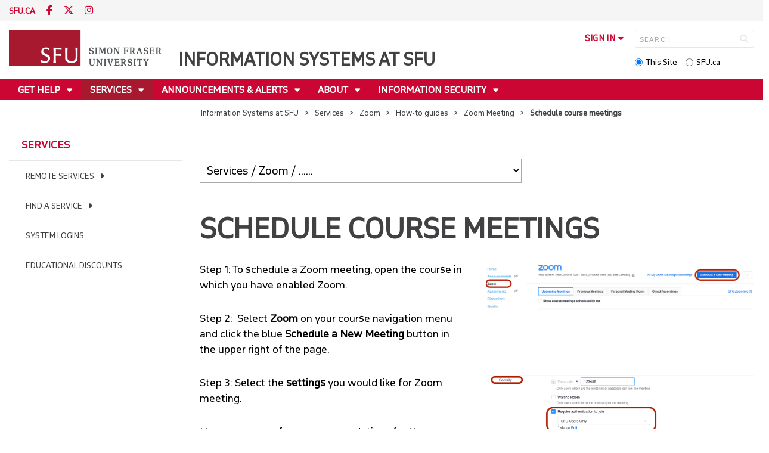

--- FILE ---
content_type: text/html; charset=utf-8
request_url: https://www.sfu.ca/information-systems/services/zoom/how-to-guides/zoom-meeting/schedule-course-meetings.html
body_size: 9812
content:
<!DOCTYPE html>
<!--
/**
* @license
* November FNI and Lava FNI by Tyotheque
* Licensed pageviews: 20 million under sfu.ca
*
* The fonts listed in this notice are subject to the End User License: https://www.typotheque.com/licensing/eula
* Agreement(s) entered into by SFU Communications and Marketing are only under sfu.ca domain and Simon Fraser University as a single legal company.
* All other parties are explicitly restricted from using the Licensed Webfonts(s).
*
* Any non-AEM site under sfu.ca that wants to use fontface must get approval. Please submit a request via
* https://sfu.teamdynamix.com/TDClient/255/ITServices/Requests/ServiceDet?ID=2576
*
* You may obtain a valid license at the URLs below if the site is not under sfu.ca domain.
* URL: https://www.typotheque.com/fonts/november, https://www.typotheque.com/fonts/lava
*
*
* @license
* Countach by ProductionType
* Licensed pageviews: unlimited under sfu.ca
*
* The fonts listed in this notice are subject to the End User License: https://help.productiontype.com/docs/EULA/
* Agreement(s) entered into by SFU Communications and Marketing are only under sfu.ca domain and Simon Fraser University as a single legal company.
* All other parties are explicitly restricted from using the Licensed Webfonts(s).
*
* You may obtain a valid license at the URLs below if the site is not under sfu.ca domain.
* URL: https://productiontype.com/font/countach
*
* Please read https://www.sfu.ca/communicators-toolkit/guides/brand-guide/typography.html or email sfu-brand@sfu.ca for web fonts' details.
*
*/
-->
<html lang="en" data-page-template="basic-page"      >

<head>
	<meta http-equiv="X-UA-Compatible" content="IE=Edge, chrome=1">
	<meta http-equiv="content-type" content="text/html; charset=UTF-8" />
	<meta name="viewport" content="width=device-width, initial-scale=1.0, maximum-scale=1.0">
	<link rel="stylesheet" type="text/css" href="/etc/designs/clf/clientlibs/clf4/default/css/default.css"/>
	<title>  Schedule course meetings - Information Systems at SFU - Simon Fraser University  </title> 	<!-- Favicon -->
	<link rel="icon" sizes="any" href="https://www.sfu.ca/favicon.ico">
	<link rel="icon" type="image/png" sizes="32x32" href="https://www.sfu.ca/favicon-32x32.png">
	<link rel="icon" type="image/png" sizes="96x96" href="https://www.sfu.ca/favicon-96x96.png">
	<link rel="apple-touch-icon" href="https://www.sfu.ca/apple-touch-icon.png">
	<link rel="manifest" href="https://www.sfu.ca/site.webmanifest">
	<meta name="theme-color" content="#ffffff">
	<meta name="application-name" content="Simon Fraser University">
	<meta name="apple-mobile-web-app-title" content="SFU"> 	<!-- Stylesheets -->
	<!-- CSS added by us --> <link rel="stylesheet" href="/etc/designs/clf/clientlibs/pack/head-clf4.styles.min.css" type="text/css">
  	<!-- Javascript -->
	<!-- JS added by us before body --> <script src="/etc.clientlibs/clientlibs/granite/jquery.min.js"></script>
<script src="/etc.clientlibs/clientlibs/granite/utils.min.js"></script>
<script src="/etc.clientlibs/clientlibs/granite/jquery/granite.min.js"></script>
<script src="/etc.clientlibs/foundation/clientlibs/jquery.min.js"></script>
 <script src="/etc.clientlibs/clientlibs/granite/jquery-ui.min.js"></script>
<script src="/etc.clientlibs/foundation/clientlibs/jquery-ui.min.js"></script>
 	<!--[if lt IE 9]>
    <script src="/etc/designs/clf/clientlibs/html5shiv.min.js"></script>
<script src="/etc/designs/clf/clientlibs/respond.min.js"></script>

<![endif]-->
	<!--[if lte IE 9]>
    <script src="/etc/designs/clf/clientlibs/matchmedia.min.js"></script>

<![endif]--> 	<!-- CSS added by authors -->  <script type="text/javascript">
		CQURLInfo = {
			"requestPath": "/information-systems/services/zoom/how-to-guides/zoom-meeting/schedule-course-meetings",
			"runModes": "p,s7connect,crx3,nosamplecontent,publish,crx3tar"
		};
		CQPageConfig = {};
	</script>        	<!-- Google Tag Manager V4 -->
	<script>
		(function(w, d, s, l, i) {
			w[l] = w[l] || [];
			w[l].push({
				'gtm.start': new Date().getTime(),
				event: 'gtm.js'
			});
			var f = d.getElementsByTagName(s)[0],
				j = d.createElement(s),
				dl = l != 'dataLayer' ? '&l=' + l : '';
			j.async = true;
			j.src = 'https://www.googletagmanager.com/gtm.js?id=' + i + dl;
			f.parentNode.insertBefore(j, f);
		})(window, document, 'script', 'dataLayer', 'GTM-W87RML');
	</script>
	<!-- End Google Tag Manager V4 -->   	<meta property="og:title" content="Schedule course meetings" />
	<meta property="og:type" content="article" />
	<meta property="og:url" content=https://www.sfu.ca/information-systems/services/zoom/how-to-guides/zoom-meeting/schedule-course-meetings.html />
	<meta property="og:description" content="" />
	<meta property="og:image" content="https://www.sfu.ca/content/dam/sfu/images/common/SFU-social-image.jpeg" />
	<meta property="og:image:width" content="640" />
	<meta property="og:image:height" content="335" />  	<meta name="twitter:card" content="summary_large_image" />
	<meta name="twitter:site" content="" />
	<meta name="twitter:title" content="Schedule course meetings" />
	<meta name="twitter:description" content="" />
	<meta name="twitter:image" content="https://www.sfu.ca/content/dam/sfu/images/common/SFU-social-image.jpeg/jcr:content/renditions/medium.jpg" />  <script>
		var $ = jQuery;
		var clfSettings = {
			ajaxSettings: {
				ajaxLoader: `/etc/designs/clf/clientlibs/clf4/default/img/ajax-loader.gif`
			}
		};
	</script>
</head>

<body data-page="information-systems_services_zoom_how-to-guides_zoom-meeting_schedule-course-meetings"> 	<!-- Google Tag Manager (noscript) V4 -->
	<noscript><iframe src=https://www.googletagmanager.com/ns.html?id=GTM-W87RML height="0" width="0" style="display:none;visibility:hidden"></iframe></noscript>
	<!-- End Google Tag Manager (noscript) V4 -->   <div id="container" class="">
		<header>
			<section class="ribbon">
				<div class="ribbon__content" >
					<div class="ribbon__content--social-icons">
						<ul>
							<li class="social-icons__home-link"><a href="https://www.sfu.ca/">sfu.ca</a></li>
						</ul>  <div class="header-left inherited-parsys">						<div class="parsys">

<div class="text parbase section">

<div class="">
<p><a href="https://www.facebook.com/simonfraseruniversity"><span class="icon" aria-label="Facebook">F</span></a> <a href="https://www.twitter.com/sfu"><span class="icon" aria-label="Twitter">T</span></a> <a href="https://www.instagram.com/simonfraseru/"><span class="icon" aria-label="Instagram">I</span></a></p>
</div></div>
</div>

			</div>
 					</div>
					<div class="ribbon__content--audience-nav">  <div class="header-right inherited-parsys">						<div class="parsys">

<div class="listclf3 parbase section">





    
    
</div>
</div>

			</div>
  </div>
					<div class="ribbon__content--mobile-logo">
						<img src="/etc/designs/clf/clientlibs/clf4/default/img/sfu-logo-only@2x.png" alt=""/>
					</div>
					<div class="ribbon__content--mobile-nav-icons">
						<span class="icon icon-menu">
							<span>MENU</span>
						</span>
						<span class="icon icon-search"></span>
					</div>
				</div>
			</section>
			<div class="mobile-ribbon-spacer"></div>
			<section class="header">
				<div class="header__content">
					<div class="header__content--identify">
						<div class="header__content--logo"  >
							<a href="/information-systems.html">
								<div class="sfu-brand-logo">
									<img class="desktop" src="/etc/designs/clf/clientlibs/clf4/default/img/SFU@2x.png" alt=""/>
								</div>
								<div class="non-branded-logo">
									<img class="desktop" src="" alt=""/>
									<img class="mobile tablet" src="" alt=""/>
								</div>
							</a>
						</div>
						<div class="header__content--site-title">  <div class="main-site-name">
								<a href="/information-systems.html"> Information Systems at SFU </a>
							</div>
						</div>
						<div class="sfu-brand-extension-logo">  </div>
					</div>
					<div class="header__content--site-tools">
						<ul class="site-tools__sign-in" >
							<li>
								<div class="site-tools__sign-in--trigger">sign in</div>
								<ul class="site-tools__sign-in--sub-nav">
									<li><a href="https://outlook.office.com">SFU Mail</a></li>
									<li><a href="https://go.sfu.ca"><span>go</span>SFU</a></li>
									<li><a href="https://canvas.sfu.ca">Canvas</a></li>
								</ul>
							</li>
						</ul>
						<div class="site-tools__search">
							<form action="/search.html" id="search-form" method="get">
								<div id="search-box-container">
									<input type="text" tabindex="1" name="q" id="search-box" placeholder="SEARCH" />
									<input type="hidden" name="p" value="/content/sfu/information-systems" />
									<i aria-hidden="" tabindex="4" class="icon icon-search">
										<span class="sr-only">Search</span>
									</i>
								</div>
								<div id="search-scope">
									<input name="search-scope" value="site" tabindex="2" type="radio" id="this-site" checked="checked" /> <label for="this-site">This Site</label>
									<input name="search-scope" value="sfu" tabindex="3" type="radio" id="sfu-ca" /> <label for="sfu-ca">SFU.ca</label>
								</div>
							</form>
						</div>
					</div>
				</div>
			</section>
		</header>
		<nav>
			<section class="nav">
				<div class="nav__content">
					<div class="nav__content--main-navigation">   <ul>   							<li class="">    <a href="/information-systems/get-help.html" class="has-sub-nav"> Get help </a>
								<ul>   									<li class="">  <a href="/information-systems/get-help/contact-us.html">Contact us</a> </li>    									<li class="">  <a href="/information-systems/get-help/how-to-guides.html">How-to guides</a> </li>  								</ul> 							</li>   							<li class="active">    <a href="/information-systems/services.html" class="has-sub-nav"> Services </a>
								<ul>   									<li class="">  <a href="/information-systems/services/remote-services.html">Remote services</a> </li>    									<li class="">  <a href="/information-systems/services/services-catalogue.html">Find a service</a> </li>    									<li class="">  <a href="/information-systems/services/system-logins.html">System logins</a> </li>    									<li class="">  <a href="/information-systems/services/educational-discounts.html">Educational discounts</a> </li>  								</ul> 							</li>   							<li class="">    <a href="/information-systems/announcements-alerts.html" class="has-sub-nav"> Announcements & alerts </a>
								<ul>   									<li class="">  <a href="/information-systems/announcements-alerts/service-outages.html">Service outages</a> </li>    									<li class="">  <a href="/information-systems/announcements-alerts/security-alerts.html">Security alerts</a> </li>    									<li class="">  <a href="/information-systems/announcements-alerts/major-initiatives.html">Major initiatives</a> </li>  								</ul> 							</li>   							<li class="">    <a href="/information-systems/about.html" class="has-sub-nav"> About </a>
								<ul>   									<li class="">  <a href="/information-systems/about/it-strategies-committee.html">IT Strategies Committee</a> </li>    									<li class="">  <a href="/information-systems/about/sfu-it-plan.html">SFU IT Plan</a> </li>  								</ul> 							</li>   							<li class="">    <a href="/information-systems/information-security.html" class="has-sub-nav"> Information security </a>
								<ul>   									<li class="">  <a href="/information-systems/information-security/information-security-standards.html">Information Security Standards</a> </li>  								</ul> 							</li> 						</ul>
					</div>
				</div>
			</section>
		</nav>
		<main>
			<section class="main">
				<div class="main__content">
					<div class="main__content--breadcrumb">
						<ul>
							<li><a href="/information-systems.html">Information Systems at SFU</a></li>   <li><a href="/information-systems/services.html">Services</a> </li>    <li><a href="/information-systems/services/zoom.html">Zoom </a> </li>    <li><a href="/information-systems/services/zoom/how-to-guides.html">How-to guides</a> </li>    <li><a href="/information-systems/services/zoom/how-to-guides/zoom-meeting.html">Zoom Meeting </a> </li>    <li>Schedule course meetings</li>  						</ul>
					</div>
					<div class="main__content--content">     <div class="page-content side-nav">   													<!-- nav - content -->
													<div class="page-content__side-nav">
														<div class="page-content__side-nav--container">
															<div id="side-bar-logo-container">
																<div id="side-bar-logo">
																	<img src="/etc/designs/clf/clientlibs/clf4/default/img/SFU@2x.png" alt=""/>
																	<h2 class="site-title"><a href="/information-systems.html">Information Systems at SFU</a></h2>
																</div>
															</div>
															<ul>   <li class=" snav-l1">  <a href="/information-systems/get-help.html" class="has-sub-nav">Get help</a>
																	<ul>   <li class=" snav-l2">  <a href="/information-systems/get-help/contact-us.html">Contact us</a>  </li>    <li class=" snav-l2">  <a href="/information-systems/get-help/how-to-guides.html">How-to guides</a>  </li>   </ul> 																</li>  <li class="active snav-l1">  <a href="/information-systems/services.html" class="has-sub-nav">Services</a>
																	<ul>   <li class=" has-third-level snav-l2">  <a href="/information-systems/services/remote-services.html">Remote services</a>  <ul>  																				<li class=" snav-l3">   <a href="/information-systems/services/remote-services/learn.html">Learning</a>   </li>  																				<li class=" snav-l3">   <a href="/information-systems/services/remote-services/teach.html">Teaching</a>   </li>  																				<li class=" snav-l3">   <a href="/information-systems/services/remote-services/research.html">Research</a>   </li>  																				<li class=" snav-l3">   <a href="/information-systems/services/remote-services/work.html">Working</a>   </li> 																			</ul>
																		</li>    <li class=" has-third-level snav-l2">  <a href="/information-systems/services/services-catalogue.html">Find a service</a>  <ul>  																				<li class=" snav-l3">   <a href="/information-systems/services/services-catalogue/browse-by-a-z.html">By A-Z</a>   </li>  																				<li class=" snav-l3">   <a href="/information-systems/services/services-catalogue/browse-by-activities.html">By activities</a>   </li>  																				<li class=" snav-l3">   <a href="/information-systems/services/services-catalogue/browse-by-category.html">By category</a>   </li> 																			</ul>
																		</li>    <li class=" snav-l2">  <a href="/information-systems/services/system-logins.html">System logins</a>  </li>    <li class=" snav-l2">  <a href="/information-systems/services/educational-discounts.html">Educational discounts</a>  </li>   </ul> 																</li>  <li class=" snav-l1">  <a href="/information-systems/announcements-alerts.html" class="has-sub-nav">Announcements & alerts</a>
																	<ul>   <li class=" snav-l2">  <a href="/information-systems/announcements-alerts/service-outages.html">Service outages</a>  </li>    <li class=" has-third-level snav-l2">  <a href="/information-systems/announcements-alerts/security-alerts.html">Security alerts</a>  <ul>  																				<li class=" snav-l3">   <a href="/information-systems/announcements-alerts/security-alerts/rogers-credit-offer-sms-text-scam.html">Rogers credit offer SMS text scam</a>   </li>  																				<li class=" snav-l3">   <a href="/information-systems/announcements-alerts/security-alerts/phishing-scams-sfu-mail.html">Phishing scams circulating SFU email account holders</a>   </li>  																				<li class=" snav-l3">   <a href="/information-systems/announcements-alerts/security-alerts/printing-issue-microsoft-windows-devices.html">Printing Issue: Microsoft Windows Devices</a>   </li>  																				<li class=" snav-l3">   <a href="/information-systems/announcements-alerts/security-alerts/cyberattack-and-exposure-of-personally-identifiable-information.html">Cyberattack and Exposure of Personally Identifiable Information</a>   </li>  																				<li class=" snav-l3">   <a href="/information-systems/announcements-alerts/security-alerts/privacy-breach-and-password-change-request-notice--march-2--2020.html">Privacy breach and password change request notice, March 2, 2020</a>   </li> 																			</ul>
																		</li>    <li class=" has-third-level snav-l2">  <a href="/information-systems/announcements-alerts/major-initiatives.html">Major initiatives</a>  <ul>  																				<li class=" snav-l3">   <a href="/information-systems/announcements-alerts/major-initiatives/digitizing-faculty-processes-with-ifms.html">IFMS updates continue to modernize faculty processes</a>   </li>  																				<li class=" snav-l3">   <a href="/information-systems/announcements-alerts/major-initiatives/introducing-simon-says-chatbot.html">Introducing Simon Says virtual assistant</a>   </li>  																				<li class=" snav-l3">   <a href="/information-systems/announcements-alerts/major-initiatives/Tech-upgrades-to-transform-SFU-Learning-Spaces.html">Tech Upgrades to Transform SFU Learning Spaces</a>   </li>  																				<li class=" snav-l3">   <a href="/information-systems/announcements-alerts/major-initiatives/Liam-Goundrey-Workplace-excellence-in-action.html">Liam Goundrey: Workplace Excellence in Action</a>   </li>  																				<li class=" snav-l3">   <a href="/information-systems/announcements-alerts/major-initiatives/Automating-processes-to-make-everyday-tasks-easier-at-SFU.html">Automating processes to make everyday tasks easier at SFU</a>   </li>  																				<li class=" snav-l3">   <a href="/information-systems/announcements-alerts/major-initiatives/Building-a-connected-campus-with-MSTeams.html">Building a connected campus with MS Teams</a>   </li>  																				<li class=" snav-l3">   <a href="/information-systems/announcements-alerts/major-initiatives/Modernizing-IT-for-a-better-SFU.html">Modernizing IT for a better SFU</a>   </li>  																				<li class=" snav-l3">   <a href="/information-systems/announcements-alerts/major-initiatives/Improving-speed-and-coverage.html">Improving speed and coverage with network upgrade program</a>   </li>  																				<li class=" snav-l3">   <a href="/information-systems/announcements-alerts/major-initiatives/Using-automation-to-drive-efficiency-and-innovation-at-SFU.html">Using automation to drive efficiency and innovation at SFU</a>   </li>  																				<li class=" snav-l3">   <a href="/information-systems/announcements-alerts/major-initiatives/New-SFU-Mail.html">Welcome to the new SFU Mail: now faster, secure, intuitive</a>   </li>  																				<li class=" snav-l3">   <a href="/information-systems/announcements-alerts/major-initiatives/Reintroducing-IT-Servicehub.html">Reintroducing IT ServiceHub: Your One-Stop IT Support Platform </a>   </li>  																				<li class=" snav-l3">   <a href="/information-systems/announcements-alerts/major-initiatives/Supporting-SFUs-Digital-Transformation-with-Exchange-Online.html">Supporting SFU's Digital Transformation with Exchange Online</a>   </li>  																				<li class=" snav-l3">   <a href="/information-systems/announcements-alerts/major-initiatives/Changes-to-SFU-email-forwarding-protocol.html">Important changes to SFU email practices</a>   </li>  																				<li class=" snav-l3">   <a href="/information-systems/announcements-alerts/major-initiatives/Transforming-the-SFU-experience-through-digital-improvements.html">Transforming the SFU experience through digital improvements - Key Initiatives in Progress</a>   </li>  																				<li class=" snav-l3">   <a href="/information-systems/announcements-alerts/major-initiatives/jovanna-sauro-wins-sfu-personal-achievement-award.html">Jovanna Sauro wins SFU Personal Achievement Award</a>   </li>  																				<li class=" snav-l3">   <a href="/information-systems/announcements-alerts/major-initiatives/improve-your-cellular-coverage-by-enabling-wifi-calling-.html">Improve your cellular coverage by enabling WiFi Calling </a>   </li>  																				<li class=" snav-l3">   <a href="/information-systems/announcements-alerts/major-initiatives/new-committee-guides-transformative-changes-at-sfu.html">New committee guides transformative changes at SFU</a>   </li>  																				<li class=" snav-l3">   <a href="/information-systems/announcements-alerts/major-initiatives/expanded-gender-identity-options-for-students-within-gosfu.html">Expanded identity options for students within SFU applications</a>   </li>  																				<li class=" snav-l3">   <a href="/information-systems/announcements-alerts/major-initiatives/sfu-works-toward-keeping-devices-out-of-landfills-.html">SFU works toward keeping devices out of landfills </a>   </li>  																				<li class=" snav-l3">   <a href="/information-systems/announcements-alerts/major-initiatives/campus-wifi-update.html">A journey to improved WiFi</a>   </li>  																				<li class=" snav-l3">   <a href="/information-systems/announcements-alerts/major-initiatives/help-us--help-you--connect-to-better-wifi.html">Help us, help you, connect to better WiFi</a>   </li>  																				<li class=" snav-l3">   <a href="/information-systems/announcements-alerts/major-initiatives/it-services--new-support-system--servicehub.html">IT Services' new support system: ServiceHub</a>   </li>  																				<li class=" snav-l3">   <a href="/information-systems/announcements-alerts/major-initiatives/information-security-essential-courses.html">Information Security Essential Courses</a>   </li>  																				<li class=" snav-l3">   <a href="/information-systems/announcements-alerts/major-initiatives/leadership-.html">IT Services leadership announcement</a>   </li>  																				<li class=" snav-l3">   <a href="/information-systems/announcements-alerts/major-initiatives/university-wide-password-change-initiative.html">University Wide Password Change Initiative</a>   </li>  																				<li class=" snav-l3">   <a href="/information-systems/announcements-alerts/major-initiatives/april-2021-technical-issue.html">April 2021 technical issue</a>   </li>  																				<li class=" snav-l3">   <a href="/information-systems/announcements-alerts/major-initiatives/telephone-system-core-infrastructure-upgrade.html">Telephone System Core Infrastructure Upgrade</a>   </li>   <li class="  has-fourth-level snav-l3">   <a href="/information-systems/announcements-alerts/major-initiatives/decommissioning-fraser-sfu-ca.html">Decommissioning fraser.sfu.ca</a>   <ul>  																						<li class=" snav-l4">   <a href="/information-systems/announcements-alerts/major-initiatives/decommissioning-fraser-sfu-ca/fraser-decommission---feedback.html">Fraser Decommission - Feedback</a>   </li> 																					</ul>  </li> 																			</ul>
																		</li>   </ul> 																</li>  <li class=" snav-l1">  <a href="/information-systems/about.html" class="has-sub-nav">About</a>
																	<ul>   <li class=" snav-l2">  <a href="/information-systems/about/it-strategies-committee.html">IT Strategies Committee</a>  </li>    <li class=" has-third-level snav-l2">  <a href="/information-systems/about/sfu-it-plan.html">SFU IT Plan</a>  <ul>  																				<li class=" snav-l3">   <a href="/information-systems/about/sfu-it-plan/implementation-plan.html">Implementation Plan</a>   </li> 																			</ul>
																		</li>   </ul> 																</li>  <li class=" snav-l1">  <a href="/information-systems/information-security.html" class="has-sub-nav">Information security</a>
																	<ul>   <li class=" snav-l2">  <a href="/information-systems/information-security/NewsandAnnouncements.html">News & Announcements</a>  </li>    <li class=" snav-l2">  <a href="/information-systems/information-security/information-security-standards.html">Information Security Standards</a>  </li>    <li class=" snav-l2">  <a href="/information-systems/information-security/new-information-security-essentials-course.html">Information Security Essentials Course</a>  </li>    <li class=" snav-l2">  <a href="/information-systems/information-security/anti-spam--casl--compliance.html">Anti-Spam (CASL) Compliance</a>  </li>    <li class=" has-third-level snav-l2">  <a href="/information-systems/information-security/data-security-standard.html">Data security standard</a>  <ul>  																				<li class=" snav-l3">   <a href="/information-systems/information-security/data-security-standard/types-of-data.html">Types of data</a>   </li>  																				<li class=" snav-l3">   <a href="/information-systems/information-security/data-security-standard/guidelines-for-data.html">Guidelines for data</a>   </li>  																				<li class=" snav-l3">   <a href="/information-systems/information-security/data-security-standard/standards-for-data.html">Standards for data</a>   </li> 																			</ul>
																		</li>    <li class=" has-third-level snav-l2">  <a href="/information-systems/information-security/desktop-security.html">Desktop Security </a>  <ul>  																				<li class=" snav-l3">   <a href="/information-systems/information-security/desktop-security/desktop-security-for-pc.html">Desktop security for PC</a>   </li>  																				<li class=" snav-l3">   <a href="/information-systems/information-security/desktop-security/desktop-security-for-mac.html">Desktop security for Mac</a>   </li> 																			</ul>
																		</li>    <li class=" snav-l2">  <a href="/information-systems/information-security/identity-protection.html">Identity Protection</a>  </li>    <li class=" snav-l2">  <a href="/information-systems/information-security/security-hygiene.html">Security hygiene</a>  </li>    <li class=" has-third-level snav-l2">  <a href="/information-systems/information-security/tips-for-safe-computing.html">Tips for safe computing</a>  <ul>   <li class="  has-fourth-level snav-l3">   <a href="/information-systems/information-security/tips-for-safe-computing/phishing-scams.html">Phishing Scams</a>   <ul>  																						<li class=" snav-l4">   <a href="/information-systems/information-security/tips-for-safe-computing/phishing-scams/reporting-phishing-scams.html">Report Phishing Scams or Suspicious Emails</a>   </li>  																						<li class=" snav-l4">   <a href="/information-systems/information-security/tips-for-safe-computing/phishing-scams/dont-get-caught-by-a-phishing-scam.html">Don't get caught by a phishing scam</a>   </li>  																						<li class=" snav-l4">   <a href="/information-systems/information-security/tips-for-safe-computing/phishing-scams/keeping-your-personal-information-safe-during-the-holidays.html">Keeping Your Personal Information Safe During the Holidays</a>   </li> 																					</ul>  </li>  																				<li class=" snav-l3">   <a href="/information-systems/information-security/tips-for-safe-computing/travelling-with-technology.html">Travelling with technology</a>   </li>  																				<li class=" snav-l3">   <a href="/information-systems/information-security/tips-for-safe-computing/how-to-stay-safe-online.html">How to stay safe online</a>   </li>  																				<li class=" snav-l3">   <a href="/information-systems/information-security/tips-for-safe-computing/security-and-privacy-guidance--social-media-apps.html">Security and Privacy Guidance: Social Media Apps</a>   </li> 																			</ul>
																		</li>   </ul> 																</li>   </ul>  <div class="below-vertical-nav inherited-parsys">						<div class="parsys">

</div>

			</div>
 														</div>
													</div>
													<div class="page-content__main">  <div class="above-main inherited-parsys">						<div class="parsys">


<p style="margin-top:2em"></p></div>

					<div class="parsys">

<div class="listclf3 parbase section">





    
    
            <Script language="JavaScript">
                function goto(select) {
                    var index = select.selectedIndex
                    if (select.options[index].value != "0") {
                        location = select.options[index].value;}
                }
            </Script>

            <select name="select" onchange="goto(this)" id="" class="sfu-list clf-list link-dropdown" >
            
                <option value="" selected="selected">Services / Zoom / ......</option>
            


<option value="/information-systems/services/zoom/zoom-meeting.html" >Zoom Meeting </option>



<option value="/information-systems/services/zoom/zoom-webinar.html" >Zoom Webinar</option>



<option value="/information-systems/services/zoom/zoom-meeting-vs-webinar.html" >Zoom Meeting vs Webinar </option>



<option value="/information-systems/services/zoom/how-to-guides.html" >How-to guides</option>



<option value="/information-systems/services/zoom/sfu-zoom-features.html" >SFU Zoom features</option>



<option value="/information-systems/services/zoom/technical-requirements.html" >Technical requirements</option>



<option value="/information-systems/services/zoom/privacy-and-security.html" >Privacy and Security</option>



<option value="/information-systems/services/zoom/zoom-request-form.html" >Zoom request for large class</option>
</select>
</div>

<p style="margin-top:2em"></p></div>

					<div class="parsys">

</div>

			</div>
 <div class="main_content parsys">

<div class="title section"><div class="margin-top"><h1>Schedule course meetings</h1></div></div>


                    
                        <div class="sfu-columns">
                            <div class="" data-col-layout="50-50"  >
                    
                                <div class="c1"><div class="text parbase section">

<div class="">
<p>Step 1: To schedule a Zoom meeting, open the course in which you have enabled Zoom.</p>
<p>Step 2:&nbsp;&nbsp;Select&nbsp;<b>Zoom</b>&nbsp;on your course navigation menu and click the blue&nbsp;<b>Schedule a New Meeting</b>&nbsp;button in the upper right of the page.</p>

</div></div>
   </div>   <div class="c2"><div class="image parbase section">
<script src="/etc/designs/sfu/clientlibs/image-map-coord.min.js"></script>
                  
<div class="image image-container"><div data-picture data-alt='' data-style='' data-title=''>
<div data-src="/content/sfu/information-systems/services/zoom/how-to-guides/zoom-meeting/schedule-course-meetings/jcr:content/main_content/image.img.96.low.png/1616191140111.png" data-media="(min-width: 1px)"></div>
<div data-src="/content/sfu/information-systems/services/zoom/how-to-guides/zoom-meeting/schedule-course-meetings/jcr:content/main_content/image.img.320.medium.png/1616191140111.png" data-media="(min-width: 320px)"></div>
<div data-src="/content/sfu/information-systems/services/zoom/how-to-guides/zoom-meeting/schedule-course-meetings/jcr:content/main_content/image.img.640.medium.png/1616191140111.png" data-media="(min-width: 321px)"></div>
<div data-src="/content/sfu/information-systems/services/zoom/how-to-guides/zoom-meeting/schedule-course-meetings/jcr:content/main_content/image.img.1280.high.png/1616191140111.png" data-media="(min-width: 481px)"></div>
<div data-src="/content/sfu/information-systems/services/zoom/how-to-guides/zoom-meeting/schedule-course-meetings/jcr:content/main_content/image.img.1280.high.png/1616191140111.png" data-media="(min-width: 769px)"></div>
<div data-src="/content/sfu/information-systems/services/zoom/how-to-guides/zoom-meeting/schedule-course-meetings/jcr:content/main_content/image.img.2000.high.png/1616191140111.png" data-media="(min-width: 1025px)"></div>
<noscript>
<img src='/content/sfu/information-systems/services/zoom/how-to-guides/zoom-meeting/schedule-course-meetings/_jcr_content/main_content/image.img.original.low.png/1616191140111.png' alt=''>
</noscript>
</div></div></div>
</div></div></div>

                    
                        <div class="sfu-columns">
                            <div class="" data-col-layout="50-50"  >
                    
                                <div class="c1"><div class="text parbase section">

<div class="">
<p>Step 3: Select the<b>&nbsp;settings</b>&nbsp;you would like for Zoom meeting.</p>
<p>Here are some of our recommendations for the settings:&nbsp;</p>
<ul>
<li>Set security to: “require authentication to join”, (this way you have a list of all those attending the meeting.)</li>
<li>Set meeting options to: “record the meeting automatically” and “in the cloud” (this will help share the recording with students after class)</li>
<li>For advanced options: set up alternative hosts, (this allows instructors to share most of the controls with TAs).&nbsp;</li>
</ul>
<p>Step 4: Once you are done selecting your preferred settings, click the&nbsp;<b>Save</b>&nbsp;button, and the Zoom meeting will be available to students</p>

</div></div>
   </div>   <div class="c2"><div class="image parbase section">
                  
<div class="image image-container"><div data-picture data-alt='' data-style='' data-title=''>
<div data-src="/content/sfu/information-systems/services/zoom/how-to-guides/zoom-meeting/schedule-course-meetings/jcr:content/main_content/image_626189738.img.96.low.png/1616191165099.png" data-media="(min-width: 1px)"></div>
<div data-src="/content/sfu/information-systems/services/zoom/how-to-guides/zoom-meeting/schedule-course-meetings/jcr:content/main_content/image_626189738.img.320.medium.png/1616191165099.png" data-media="(min-width: 320px)"></div>
<div data-src="/content/sfu/information-systems/services/zoom/how-to-guides/zoom-meeting/schedule-course-meetings/jcr:content/main_content/image_626189738.img.640.medium.png/1616191165099.png" data-media="(min-width: 321px)"></div>
<div data-src="/content/sfu/information-systems/services/zoom/how-to-guides/zoom-meeting/schedule-course-meetings/jcr:content/main_content/image_626189738.img.1280.high.png/1616191165099.png" data-media="(min-width: 481px)"></div>
<div data-src="/content/sfu/information-systems/services/zoom/how-to-guides/zoom-meeting/schedule-course-meetings/jcr:content/main_content/image_626189738.img.1280.high.png/1616191165099.png" data-media="(min-width: 769px)"></div>
<div data-src="/content/sfu/information-systems/services/zoom/how-to-guides/zoom-meeting/schedule-course-meetings/jcr:content/main_content/image_626189738.img.2000.high.png/1616191165099.png" data-media="(min-width: 1025px)"></div>
<noscript>
<img src='/content/sfu/information-systems/services/zoom/how-to-guides/zoom-meeting/schedule-course-meetings/_jcr_content/main_content/image_626189738.img.original.low.png/1616191165099.png' alt=''>
</noscript>
</div></div></div>
</div></div></div></div>
 <div class="below-main inherited-parsys">						<div class="parsys">


<script>
// will add anchors to the button list
$(function() {
    if ($(".custom-button-list").length > 0) {
        $(".custom-button-list li p a").each(function() {
            var _self = $(this);
            _self.attr("href",_self.attr("href") + "#buttonList")
        });
    }
});
</script></div>

					<div class="parsys">

</div>

			</div>
  </div>  																</div> 															</div>
														</div>
			</section>
		</main>
		<footer>
			<section class="footer">
				<div class="footer__content">
					<div class="footer__content--sfu-global">
						<div class="sfu-global--site-links">
							<h5>Information Systems at SFU</h5>
							<ul>  <li> <a href="/information-systems/get-help.html">Get help</a> </li>  <li> <a href="/information-systems/services.html">Services</a> </li>  <li> <a href="/information-systems/announcements-alerts.html">Announcements & alerts</a> </li>  <li> <a href="/information-systems/about.html">About</a> </li>  <li> <a href="/information-systems/information-security.html">Information security</a> </li>  </ul>
						</div>
						<div class="sfu-global--contact-info">  <div class="contact-us inherited-parsys">						<div class="parsys">

<div class="text parbase section">

<div class="">
<h3>Contact us</h3>
</div></div>
<div class="text parbase section">

<div class="">
<p>8888 University Drive<br>Burnaby, B.C.<br>Canada V5A 1S6 </p>
</div></div>
</div>

			</div>
  <div class="sfu-global--footer-social-links">
								<!-- populated by js -->
							</div>
						</div>
					</div>
					<div class="footer__content--sfu-links">
						<ul>
							<li><a href="https://www.sfu.ca/srs">Safety &amp; Risk</a></li>
							<li><a href="https://www.sfu.ca/campuses/maps-and-directions">SFU Maps &amp; Directions</a></li>
							<li><a href="https://www.sfu.ca/admission">SFU Admissions</a></li>
							<li><a href="https://www.sfu.ca/srs/campus-safety-security/traffic-safety/road-report.html">Road Report</a></li>
							<li><a href="https://give.sfu.ca">Give to SFU</a></li>
							<li><a href="https://www.sfu.ca/emergency">Emergency Information</a></li>
							<li><a href="https://www.sfu.ca/dir/a.html">A-Z Directory</a></li>
						</ul>
					</div>
					<div class="footer__content--sfu-info">
						<div class="footer__content--sfu-info-logo">
							<img src="/etc/designs/clf/clientlibs/clf4/default/img/SFU_horizontal_reversed_colour_rgb.png" alt="" class="footer__content--sfu-info-logo__img--dark-theme"/>
							<img src="/etc/designs/clf/clientlibs/clf4/default/img/SFU@2x.png" alt="" class="footer__content--sfu-info-logo__img--light-theme"/>
						</div>
						<div class="footer__content--sfu-info-acknowledgement">
							<p>Simon Fraser University respectfully acknowledges the xʷməθkʷəy̓əm (Musqueam), Sḵwx̱wú7mesh Úxwumixw (Squamish), səlilwətaɬ (Tsleil-Waututh), q̓íc̓əy̓ (Katzie), kʷikʷəƛ̓əm (Kwikwetlem), Qayqayt, Kwantlen, Semiahmoo and Tsawwassen peoples on whose unceded traditional territories our three campuses reside.</p>
							<p class="legal"><a href="https://www.sfu.ca/contact/terms-conditions.html">Terms &amp; Conditions</a><a href="https://www.sfu.ca/contact/terms-conditions/privacy.html">Privacy policy</a><a href="https://www.sfu.ca">&copy; Simon Fraser University</a>
						</div>
					</div>
				</div>
			</section>
		</footer>
		<section class="mobile-nav">
			<div class="mobile-nav__content">
				<div class="mobile-nav__content--site-title">
					<div class="parent-site-name">
					</div>
					<div class="main-site-name">
						<!--populate by js -->
						<span class="close-mobile-nav">
							<!-- populated by css -->
						</span>
					</div>
				</div>
				<div class="mobile-nav__content--nav-list">
					<div class="mobile-nav__main-nav">
						<ul>     							<li class="">    <a href="/information-systems/get-help.html" class="has-sub-nav">Get help</a>
								<ul> 									<li>  <a href="/information-systems/get-help.html">Overview</a> </li>   									<li class="">    <a href="/information-systems/get-help/contact-us.html">Contact us</a> 									</li>   									<li class="">    <a href="/information-systems/get-help/how-to-guides.html">How-to guides</a> 									</li> 								</ul> 							</li>   							<li class="active">    <a href="/information-systems/services.html" class="has-sub-nav">Services</a>
								<ul> 									<li>  <a href="/information-systems/services.html">Overview</a> </li>   									<li class="">    <a href="/information-systems/services/remote-services.html" class="has-third-level">Remote services</a>
										<ul>  <li><a href="/information-systems/services/remote-services.html" class="mnav-l3">Overview</a></li>     											<li class="">    <a href="/information-systems/services/remote-services/learn.html" class="mnav-l3">Learning</a>  <ul> 												</ul>
											</li>     											<li class="">    <a href="/information-systems/services/remote-services/teach.html" class="mnav-l3">Teaching</a>  <ul> 												</ul>
											</li>     											<li class="">    <a href="/information-systems/services/remote-services/research.html" class="mnav-l3">Research</a>  <ul> 												</ul>
											</li>     											<li class="">    <a href="/information-systems/services/remote-services/work.html" class="mnav-l3">Working</a>  <ul> 												</ul>
											</li>  										</ul> 									</li>   									<li class="">    <a href="/information-systems/services/services-catalogue.html" class="has-third-level">Find a service</a>
										<ul>  <li><a href="/information-systems/services/services-catalogue.html" class="mnav-l3">Overview</a></li>     											<li class="">    <a href="/information-systems/services/services-catalogue/browse-by-a-z.html" class="mnav-l3">By A-Z</a>  <ul> 												</ul>
											</li>     											<li class="">    <a href="/information-systems/services/services-catalogue/browse-by-activities.html" class="mnav-l3">By activities</a>  <ul> 												</ul>
											</li>     											<li class="">    <a href="/information-systems/services/services-catalogue/browse-by-category.html" class="mnav-l3">By category</a>  <ul> 												</ul>
											</li>  										</ul> 									</li>   									<li class="">    <a href="/information-systems/services/system-logins.html">System logins</a> 									</li>   									<li class="">    <a href="/information-systems/services/educational-discounts.html">Educational discounts</a> 									</li> 								</ul> 							</li>   							<li class="">    <a href="/information-systems/announcements-alerts.html" class="has-sub-nav">Announcements & alerts</a>
								<ul> 									<li>  <a href="/information-systems/announcements-alerts.html">Overview</a> </li>   									<li class="">    <a href="/information-systems/announcements-alerts/service-outages.html">Service outages</a> 									</li>   									<li class="">    <a href="/information-systems/announcements-alerts/security-alerts.html" class="has-third-level">Security alerts</a>
										<ul>  <li><a href="/information-systems/announcements-alerts/security-alerts.html" class="mnav-l3">Overview</a></li>     											<li class="">    <a href="/information-systems/announcements-alerts/security-alerts/rogers-credit-offer-sms-text-scam.html" class="mnav-l3">Rogers credit offer SMS text scam</a>  <ul> 												</ul>
											</li>     											<li class="">    <a href="/information-systems/announcements-alerts/security-alerts/phishing-scams-sfu-mail.html" class="mnav-l3">Phishing scams circulating SFU email account holders</a>  <ul> 												</ul>
											</li>     											<li class="">    <a href="/information-systems/announcements-alerts/security-alerts/printing-issue-microsoft-windows-devices.html" class="mnav-l3">Printing Issue: Microsoft Windows Devices</a>  <ul> 												</ul>
											</li>     											<li class="">    <a href="/information-systems/announcements-alerts/security-alerts/cyberattack-and-exposure-of-personally-identifiable-information.html" class="mnav-l3">Cyberattack and Exposure of Personally Identifiable Information</a>  <ul> 												</ul>
											</li>     											<li class="">    <a href="/information-systems/announcements-alerts/security-alerts/privacy-breach-and-password-change-request-notice--march-2--2020.html" class="mnav-l3">Privacy breach and password change request notice, March 2, 2020</a>  <ul> 												</ul>
											</li>  										</ul> 									</li>   									<li class="">    <a href="/information-systems/announcements-alerts/major-initiatives.html" class="has-third-level">Major initiatives</a>
										<ul>  <li><a href="/information-systems/announcements-alerts/major-initiatives.html" class="mnav-l3">Overview</a></li>     											<li class="">    <a href="/information-systems/announcements-alerts/major-initiatives/digitizing-faculty-processes-with-ifms.html" class="mnav-l3">IFMS updates continue to modernize faculty processes</a>  <ul> 												</ul>
											</li>     											<li class="">    <a href="/information-systems/announcements-alerts/major-initiatives/introducing-simon-says-chatbot.html" class="mnav-l3">Introducing Simon Says virtual assistant</a>  <ul> 												</ul>
											</li>     											<li class="">    <a href="/information-systems/announcements-alerts/major-initiatives/Tech-upgrades-to-transform-SFU-Learning-Spaces.html" class="mnav-l3">Tech Upgrades to Transform SFU Learning Spaces</a>  <ul> 												</ul>
											</li>     											<li class="">    <a href="/information-systems/announcements-alerts/major-initiatives/Liam-Goundrey-Workplace-excellence-in-action.html" class="mnav-l3">Liam Goundrey: Workplace Excellence in Action</a>  <ul> 												</ul>
											</li>     											<li class="">    <a href="/information-systems/announcements-alerts/major-initiatives/Automating-processes-to-make-everyday-tasks-easier-at-SFU.html" class="mnav-l3">Automating processes to make everyday tasks easier at SFU</a>  <ul> 												</ul>
											</li>     											<li class="">    <a href="/information-systems/announcements-alerts/major-initiatives/Building-a-connected-campus-with-MSTeams.html" class="mnav-l3">Building a connected campus with MS Teams</a>  <ul> 												</ul>
											</li>     											<li class="">    <a href="/information-systems/announcements-alerts/major-initiatives/Modernizing-IT-for-a-better-SFU.html" class="mnav-l3">Modernizing IT for a better SFU</a>  <ul> 												</ul>
											</li>     											<li class="">    <a href="/information-systems/announcements-alerts/major-initiatives/Improving-speed-and-coverage.html" class="mnav-l3">Improving speed and coverage with network upgrade program</a>  <ul> 												</ul>
											</li>     											<li class="">    <a href="/information-systems/announcements-alerts/major-initiatives/Using-automation-to-drive-efficiency-and-innovation-at-SFU.html" class="mnav-l3">Using automation to drive efficiency and innovation at SFU</a>  <ul> 												</ul>
											</li>     											<li class="">    <a href="/information-systems/announcements-alerts/major-initiatives/New-SFU-Mail.html" class="mnav-l3">Welcome to the new SFU Mail: now faster, secure, intuitive</a>  <ul> 												</ul>
											</li>     											<li class="">    <a href="/information-systems/announcements-alerts/major-initiatives/Reintroducing-IT-Servicehub.html" class="mnav-l3">Reintroducing IT ServiceHub: Your One-Stop IT Support Platform </a>  <ul> 												</ul>
											</li>     											<li class="">    <a href="/information-systems/announcements-alerts/major-initiatives/Supporting-SFUs-Digital-Transformation-with-Exchange-Online.html" class="mnav-l3">Supporting SFU's Digital Transformation with Exchange Online</a>  <ul> 												</ul>
											</li>     											<li class="">    <a href="/information-systems/announcements-alerts/major-initiatives/Changes-to-SFU-email-forwarding-protocol.html" class="mnav-l3">Important changes to SFU email practices</a>  <ul> 												</ul>
											</li>     											<li class="">    <a href="/information-systems/announcements-alerts/major-initiatives/Transforming-the-SFU-experience-through-digital-improvements.html" class="mnav-l3">Transforming the SFU experience through digital improvements - Key Initiatives in Progress</a>  <ul> 												</ul>
											</li>     											<li class="">    <a href="/information-systems/announcements-alerts/major-initiatives/jovanna-sauro-wins-sfu-personal-achievement-award.html" class="mnav-l3">Jovanna Sauro wins SFU Personal Achievement Award</a>  <ul> 												</ul>
											</li>     											<li class="">    <a href="/information-systems/announcements-alerts/major-initiatives/improve-your-cellular-coverage-by-enabling-wifi-calling-.html" class="mnav-l3">Improve your cellular coverage by enabling WiFi Calling </a>  <ul> 												</ul>
											</li>     											<li class="">    <a href="/information-systems/announcements-alerts/major-initiatives/new-committee-guides-transformative-changes-at-sfu.html" class="mnav-l3">New committee guides transformative changes at SFU</a>  <ul> 												</ul>
											</li>     											<li class="">    <a href="/information-systems/announcements-alerts/major-initiatives/expanded-gender-identity-options-for-students-within-gosfu.html" class="mnav-l3">Expanded identity options for students within SFU applications</a>  <ul> 												</ul>
											</li>     											<li class="">    <a href="/information-systems/announcements-alerts/major-initiatives/sfu-works-toward-keeping-devices-out-of-landfills-.html" class="mnav-l3">SFU works toward keeping devices out of landfills </a>  <ul> 												</ul>
											</li>     											<li class="">    <a href="/information-systems/announcements-alerts/major-initiatives/campus-wifi-update.html" class="mnav-l3">A journey to improved WiFi</a>  <ul> 												</ul>
											</li>     											<li class="">    <a href="/information-systems/announcements-alerts/major-initiatives/help-us--help-you--connect-to-better-wifi.html" class="mnav-l3">Help us, help you, connect to better WiFi</a>  <ul> 												</ul>
											</li>     											<li class="">    <a href="/information-systems/announcements-alerts/major-initiatives/it-services--new-support-system--servicehub.html" class="mnav-l3">IT Services' new support system: ServiceHub</a>  <ul> 												</ul>
											</li>     											<li class="">    <a href="/information-systems/announcements-alerts/major-initiatives/information-security-essential-courses.html" class="mnav-l3">Information Security Essential Courses</a>  <ul> 												</ul>
											</li>     											<li class="">    <a href="/information-systems/announcements-alerts/major-initiatives/leadership-.html" class="mnav-l3">IT Services leadership announcement</a>  <ul> 												</ul>
											</li>     											<li class="">    <a href="/information-systems/announcements-alerts/major-initiatives/university-wide-password-change-initiative.html" class="mnav-l3">University Wide Password Change Initiative</a>  <ul> 												</ul>
											</li>     											<li class="">    <a href="/information-systems/announcements-alerts/major-initiatives/april-2021-technical-issue.html" class="mnav-l3">April 2021 technical issue</a>  <ul> 												</ul>
											</li>     											<li class="">    <a href="/information-systems/announcements-alerts/major-initiatives/telephone-system-core-infrastructure-upgrade.html" class="mnav-l3">Telephone System Core Infrastructure Upgrade</a>  <ul> 												</ul>
											</li>     											<li class=" has-fourth-level">    <a href="/information-systems/announcements-alerts/major-initiatives/decommissioning-fraser-sfu-ca.html" class="mnav-l3">Decommissioning fraser.sfu.ca</a>  <ul>   													<li class="">    <a href="/information-systems/announcements-alerts/major-initiatives/decommissioning-fraser-sfu-ca/fraser-decommission---feedback.html" class="mnav-l4">Fraser Decommission - Feedback</a>  <ul> 														</ul>
													</li> 												</ul>
											</li>  										</ul> 									</li> 								</ul> 							</li>   							<li class="">    <a href="/information-systems/about.html" class="has-sub-nav">About</a>
								<ul> 									<li>  <a href="/information-systems/about.html">Overview</a> </li>   									<li class="">    <a href="/information-systems/about/it-strategies-committee.html">IT Strategies Committee</a> 									</li>   									<li class="">    <a href="/information-systems/about/sfu-it-plan.html" class="has-third-level">SFU IT Plan</a>
										<ul>  <li><a href="/information-systems/about/sfu-it-plan.html" class="mnav-l3">Overview</a></li>     											<li class="">    <a href="/information-systems/about/sfu-it-plan/implementation-plan.html" class="mnav-l3">Implementation Plan</a>  <ul> 												</ul>
											</li>  										</ul> 									</li> 								</ul> 							</li>   							<li class="">    <a href="/information-systems/information-security.html" class="has-sub-nav">Information security</a>
								<ul> 									<li>  <a href="/information-systems/information-security.html">Overview</a> </li>   									<li class="">    <a href="/information-systems/information-security/information-security-standards.html">Information Security Standards</a> 									</li> 								</ul> 							</li> 						</ul>
					</div>
					<div class="mobile-nav__audience-nav">
						<!-- populated by js -->
					</div>
				</div>
			</div>
			<div class="mobile-nav__third-level-container">
				<div class="mobile-nav__third-level-container--nav-name">
					<span>
						<!-- populated by js -->
					</span>
				</div>
				<div class="mobile-nav__third-level-container--nav-items">
					<!-- populated by js -->
				</div>
			</div>
			<div class="mobile-nav__social-icons">
				<ul class="mobile-nav__social-icons--home-link">
					<li><a href="https://www.sfu.ca/">SFU.CA</a></li>
				</ul>
				<div class="mobile-nav__social-icons--social-links">
					<!-- populated by js -->
				</div>
			</div>
		</section>
		<section class="mobile-search">
			<div class="mobile-search__content">
				<div class="mobile-search__content--site-title">
					<div class="mobile-search-header">
						<span>Search</span>
						<span class="close-mobile-search">
							<!-- populated by css -->
						</span>
					</div>
				</div>
				<div class="mobile-search__content--search-form">
					<form action="/search.html" id="search-form" method="get">
						<div id="mobile-search-box-container">
							<input type="text" name="q" id="mobile-search-box" placeholder="SEARCH" />
							<input type="hidden" name="p" value="/content/sfu/information-systems" />
							<i aria-hidden="" class="icon icon-search">
								<span class="sr-only">Search</span>
							</i>
						</div>
						<div id="mobile-search-scope">
							<input name="search-scope" value="site" type="radio" id="mobile-this-site" checked="checked" /> <label for="mobile-this-site">This Site</label>
							<input name="search-scope" value="sfu" type="radio" id="mobile-sfu-ca" /> <label for="mobile-sfu-ca">SFU.ca</label>
						</div>
					</form>
				</div>
				<div class="mobile-search-links" >
					<ul>
						<li><a href="https://outlook.office.com">SFU Mail</a></li>
						<li><a href="https://go.sfu.ca"><span>go</span>SFU</a></li>
						<li><a href="https://canvas.sfu.ca">Canvas</a></li>
					</ul>
				</div>
			</div>
		</section>
		<section class="popup">
			<div class="popup__container">
				<div class="popup__container--overlay"></div>
				<div class="popup__container--wrapper">
					<div class="popup__container--header">
						<div class="popup-title"></div>
						<div class="popup-close-button" aria-label="close popup"></div>
					</div>
					<div class="popup__container--content">
						<div class="sfu-global-spinner-container"></div>
					</div>
					<div class="popup__container--mobile-close">close</div>
				</div>
			</div>
		</section>
		<script src="/etc/designs/clf/clientlibs/clf4/default/js/default.base.concat.js"></script>
		<!-- JS added by us after body -->  <script src="/etc/designs/clf/clientlibs/pack/footer-clf4.scripts.min.js"></script>
  <script src="/etc/designs/sfu/clientlibs/toggleFormContent.min.js"></script>
  		<!-- JS added by authors --> 	</div>  </body>

</html>
<!-- build 4.0.0 -->